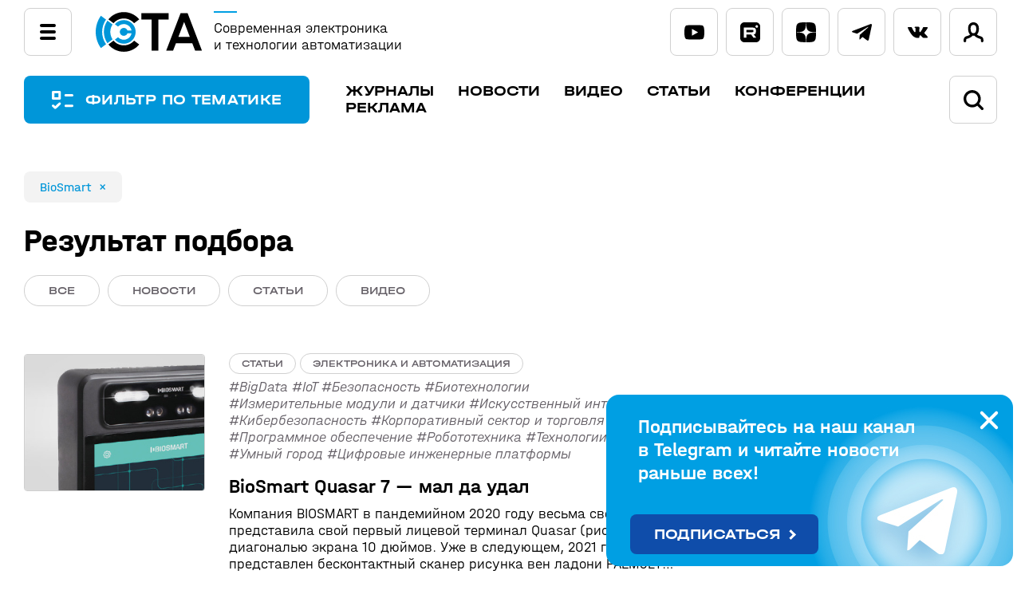

--- FILE ---
content_type: text/html; charset=UTF-8
request_url: https://www.cta.ru/selection/?brand%5B%5D=BioSmart
body_size: 19723
content:
<!DOCTYPE html>

<html lang="ru">
<head>
    <title>Результат подбора</title>

<!-- Yandex.Metrika counter -->
<script type="text/javascript">
    (function(m,e,t,r,i,k,a){
        m[i]=m[i]||function(){(m[i].a=m[i].a||[]).push(arguments)};
        m[i].l=1*new Date();
        for (var j = 0; j < document.scripts.length; j++) {if (document.scripts[j].src === r) { return; }}
        k=e.createElement(t),a=e.getElementsByTagName(t)[0],k.async=1,k.src=r,a.parentNode.insertBefore(k,a)
    })(window, document,'script','https://mc.yandex.ru/metrika/tag.js', 'ym');

    ym(6419413, 'init', {webvisor:true, trackHash:true, clickmap:true, accurateTrackBounce:true, trackLinks:true});
</script>
<noscript><div><img src="https://mc.yandex.ru/watch/6419413" style="position:absolute; left:-9999px;" alt="" /></div></noscript>
<!-- /Yandex.Metrika counter -->

    <meta http-equiv="Content-Type" content="text/html; charset=UTF-8" />
<link href="/bitrix/js/intranet/intranet-common.css?166376930166709" type="text/css" rel="stylesheet"/>
<link href="/bitrix/cache/css/s2/cta/template_a374c2af9dbca002e38ec1fd68d925dd/template_a374c2af9dbca002e38ec1fd68d925dd_v1.css?1769003090165209" type="text/css" rel="stylesheet" data-template-style="true"/>
<script>if(!window.BX)window.BX={};if(!window.BX.message)window.BX.message=function(mess){if(typeof mess==='object'){for(let i in mess) {BX.message[i]=mess[i];} return true;}};</script>
<script>(window.BX||top.BX).message({"pull_server_enabled":"Y","pull_config_timestamp":1751358032,"shared_worker_allowed":"Y","pull_guest_mode":"N","pull_guest_user_id":0,"pull_worker_mtime":1745238582});(window.BX||top.BX).message({"PULL_OLD_REVISION":"Для продолжения корректной работы с сайтом необходимо перезагрузить страницу."});</script>
<script>(window.BX||top.BX).message({"JS_CORE_LOADING":"Загрузка...","JS_CORE_NO_DATA":"- Нет данных -","JS_CORE_WINDOW_CLOSE":"Закрыть","JS_CORE_WINDOW_EXPAND":"Развернуть","JS_CORE_WINDOW_NARROW":"Свернуть в окно","JS_CORE_WINDOW_SAVE":"Сохранить","JS_CORE_WINDOW_CANCEL":"Отменить","JS_CORE_WINDOW_CONTINUE":"Продолжить","JS_CORE_H":"ч","JS_CORE_M":"м","JS_CORE_S":"с","JSADM_AI_HIDE_EXTRA":"Скрыть лишние","JSADM_AI_ALL_NOTIF":"Показать все","JSADM_AUTH_REQ":"Требуется авторизация!","JS_CORE_WINDOW_AUTH":"Войти","JS_CORE_IMAGE_FULL":"Полный размер"});</script>

<script src="/bitrix/js/main/core/core.js?1769003014537531"></script>

<script>BX.Runtime.registerExtension({"name":"main.core","namespace":"BX","loaded":true});</script>
<script>BX.setJSList(["\/bitrix\/js\/main\/core\/core_ajax.js","\/bitrix\/js\/main\/core\/core_promise.js","\/bitrix\/js\/main\/polyfill\/promise\/js\/promise.js","\/bitrix\/js\/main\/loadext\/loadext.js","\/bitrix\/js\/main\/loadext\/extension.js","\/bitrix\/js\/main\/polyfill\/promise\/js\/promise.js","\/bitrix\/js\/main\/polyfill\/find\/js\/find.js","\/bitrix\/js\/main\/polyfill\/includes\/js\/includes.js","\/bitrix\/js\/main\/polyfill\/matches\/js\/matches.js","\/bitrix\/js\/ui\/polyfill\/closest\/js\/closest.js","\/bitrix\/js\/main\/polyfill\/fill\/main.polyfill.fill.js","\/bitrix\/js\/main\/polyfill\/find\/js\/find.js","\/bitrix\/js\/main\/polyfill\/matches\/js\/matches.js","\/bitrix\/js\/main\/polyfill\/core\/dist\/polyfill.bundle.js","\/bitrix\/js\/main\/core\/core.js","\/bitrix\/js\/main\/polyfill\/intersectionobserver\/js\/intersectionobserver.js","\/bitrix\/js\/main\/lazyload\/dist\/lazyload.bundle.js","\/bitrix\/js\/main\/polyfill\/core\/dist\/polyfill.bundle.js","\/bitrix\/js\/main\/parambag\/dist\/parambag.bundle.js"]);
</script>
<script>BX.Runtime.registerExtension({"name":"jquery2","namespace":"window","loaded":true});</script>
<script>(window.BX||top.BX).message({"LANGUAGE_ID":"ru","FORMAT_DATE":"DD.MM.YYYY","FORMAT_DATETIME":"DD.MM.YYYY HH:MI:SS","COOKIE_PREFIX":"BITRIX_SM","SERVER_TZ_OFFSET":"10800","UTF_MODE":"Y","SITE_ID":"s2","SITE_DIR":"\/","USER_ID":"","SERVER_TIME":1769327490,"USER_TZ_OFFSET":0,"USER_TZ_AUTO":"Y","bitrix_sessid":"956b6e58f375e7ca4cc9a31126b5a9d6"});</script>


<script src="https://moderate.cleantalk.org/ct-bot-detector-wrapper.js"></script>
<script src="/bitrix/js/pull/protobuf/protobuf.js?1622287744274055"></script>
<script src="/bitrix/js/pull/protobuf/model.js?162228774470928"></script>
<script src="/bitrix/js/main/core/core_promise.js?17690030135221"></script>
<script src="/bitrix/js/rest/client/rest.client.js?162228775417414"></script>
<script src="/bitrix/js/pull/client/pull.client.js?174739387483861"></script>
<script src="/bitrix/js/main/jquery/jquery-2.2.4.min.js?166238087185578"></script>
<script>BX.setCSSList(["\/local\/templates\/cta\/css\/magnific-popup.css","\/local\/templates\/cta\/css\/jquery.fancybox.css","\/bitrix\/templates\/.default\/components\/bitrix\/menu\/.default\/style.css","\/local\/templates\/cta\/components\/bitrix\/system.auth.form\/popup\/style.css","\/local\/templates\/cta\/styles.css","\/local\/templates\/cta\/template_styles.css"]);</script>
<script>
					(function () {
						"use strict";

						var counter = function ()
						{
							var cookie = (function (name) {
								var parts = ("; " + document.cookie).split("; " + name + "=");
								if (parts.length == 2) {
									try {return JSON.parse(decodeURIComponent(parts.pop().split(";").shift()));}
									catch (e) {}
								}
							})("BITRIX_CONVERSION_CONTEXT_s2");

							if (cookie && cookie.EXPIRE >= BX.message("SERVER_TIME"))
								return;

							var request = new XMLHttpRequest();
							request.open("POST", "/bitrix/tools/conversion/ajax_counter.php", true);
							request.setRequestHeader("Content-type", "application/x-www-form-urlencoded");
							request.send(
								"SITE_ID="+encodeURIComponent("s2")+
								"&sessid="+encodeURIComponent(BX.bitrix_sessid())+
								"&HTTP_REFERER="+encodeURIComponent(document.referrer)
							);
						};

						if (window.frameRequestStart === true)
							BX.addCustomEvent("onFrameDataReceived", counter);
						else
							BX.ready(counter);
					})();
				</script>



<script src="/local/templates/cta/js/owl.carousel.min.js?168986272844348"></script>
<script src="/local/templates/cta/js/jquery.fancybox.min.js?169105727268253"></script>
<script src="/local/templates/cta/js/jquery.magnific-popup.min.js?169105719120216"></script>
<script src="/local/templates/cta/js/script.js?17556741839562"></script>
<script>new Image().src='https://cta.ru/bitrix/spread.php?s=QklUUklYX1NNX0dVRVNUX0lEATE4MDg1NDYzATE4MDA0MzE0OTABLwEBAQJCSVRSSVhfU01fTEFTVF9WSVNJVAEyNS4wMS4yMDI2IDEwOjUxOjMwATE4MDA0MzE0OTABLwEBAQI.1769327550.badf8ee4297ed28a63260fef057d3d6b30adda08ccb403d8923b610577c73391';
new Image().src='https://dev.soel.ru/bitrix/spread.php?s=QklUUklYX1NNX0dVRVNUX0lEATE4MDg1NDYzATE4MDA0MzE0OTABLwEBAQJCSVRSSVhfU01fTEFTVF9WSVNJVAEyNS4wMS4yMDI2IDEwOjUxOjMwATE4MDA0MzE0OTABLwEBAQI.1769327550.badf8ee4297ed28a63260fef057d3d6b30adda08ccb403d8923b610577c73391';
new Image().src='https://www.soel.ru/bitrix/spread.php?s=QklUUklYX1NNX0dVRVNUX0lEATE4MDg1NDYzATE4MDA0MzE0OTABLwEBAQJCSVRSSVhfU01fTEFTVF9WSVNJVAEyNS4wMS4yMDI2IDEwOjUxOjMwATE4MDA0MzE0OTABLwEBAQI.1769327550.badf8ee4297ed28a63260fef057d3d6b30adda08ccb403d8923b610577c73391';
</script>


    <meta name="viewport" content="width=device-width,height=device-height,initial-scale=1.0"/>
	<link rel="icon" href="https://www.cta.ru/favicon.svg" type="image/svg+xml"> 
	<link rel="preconnect" href="https://fonts.googleapis.com">
	<link rel="preconnect" href="https://fonts.gstatic.com" crossorigin>
	<link href="https://fonts.googleapis.com/css2?family=Roboto+Flex:wght@400;500;700&display=swap" rel="stylesheet">
	<meta property="og:type" content="article" />
	<meta property="og:url" content="/selection/" />
</head>
<body>
<header>
    <section class="headline">
        <div>
            <div class="ml">
                <div class="popupmenu">
                    <input id="menu-toggle" type="checkbox">
                    <label class="menu-button-container" for="menu-toggle">
                    		<div class="menu-button"></div>
                    </label>
                    <div class="navbar_link">

<ul class="sf-menu">
	<li class="sf-menu_item"><a href="/magazines/">Журналы</a></li>
	<li class="sf-menu_item"><a href="/news/">Новости</a></li>
	<li class="sf-menu_item"><a href="/video/">Видео</a></li>
	<li class="sf-menu_item"><a href="/articles/">Статьи</a></li>
	<li class="sf-menu_item"><a href="/authors/">Авторы</a></li>
	<li class="sf-menu_item"><a href="https://www.pta-expo.ru/" target="_blank">Конференции</a></li>
	<li class="sf-menu_item"><a href="/subscribe/">Подписка</a></li>
	<li class="sf-menu_item"><a href="/upload/Медиа-кит%20СТА-ПРЕСС.pdf" target="_blank">Реклама</a></li>
	<li class="sf-menu_item"><a href="/avtoram/">Авторам</a></li>
	<li class="sf-menu_item"><a href="/rules/">Правила инфопортала</a></li>
</ul>                    </div>
                </div>
                <a href="/" class="logo">
                    <img src="/local/templates/cta/img/logo.svg" height="50">
                    <span>Современная электроника<br>и технологии автоматизации</span>
                </a>
        </div>
        <div class="onscroll">
         <input type="checkbox" id="onscroll_search">
         <label class="show_filter" for="filter-toggle">ФИЛЬТР ПО ТЕМАТИКЕ</label>
         <div class="mainmenu">

<ul class="sf-menu">
	<li class="sf-menu_item"><a href="/magazines/">Журналы</a></li>
	<li class="sf-menu_item"><a href="/news/">Новости</a></li>
	<li class="sf-menu_item"><a href="/video/">Видео</a></li>
	<li class="sf-menu_item"><a href="/articles/">Статьи</a></li>
	<li class="sf-menu_item"><a href="https://www.pta-expo.ru/" target="_blank">Конференции</a></li>
	<li class="sf-menu_item"><a href="/upload/Медиа-кит%20СТА-ПРЕСС.pdf" target="_blank">Реклама</a></li>
</ul>         </div>
         <form action="/search/" class="searchform">
          <span class="input_search">
           <svg viewBox="0 0 24 24">
            <path d="M23.5,21.2l-4.8-4.8c1.3-1.8,2-3.9,2-6.1C20.7,4.7,16.1,0,10.4,0S0,4.7,0,10.4s4.7,10.4,10.4,10.4c2.2,0,4.3-0.7,6.1-2 l4.8,4.8c0.3,0.3,0.7,0.5,1.1,0.5c0.4,0,0.8-0.2,1.1-0.5C24.2,22.9,24.2,21.9,23.5,21.2z M17.5,10.4c0,3.9-3.2,7.2-7.1,7.2 c-3.9,0-7.2-3.2-7.2-7.2c0-3.9,3.2-7.1,7.1-7.1C14.3,3.2,17.5,6.4,17.5,10.4z"/>
           </svg>
           <input type="text" name="q" placeholder="Поиск по сайту">
           <input type="submit" value="найти">
          </span>
         </form>
         <label for="onscroll_search" class="search">
          <svg viewBox="0 0 24 24">
           <path d="M23.5,21.2l-4.8-4.8c1.3-1.8,2-3.9,2-6.1C20.7,4.7,16.1,0,10.4,0S0,4.7,0,10.4s4.7,10.4,10.4,10.4c2.2,0,4.3-0.7,6.1-2 l4.8,4.8c0.3,0.3,0.7,0.5,1.1,0.5c0.4,0,0.8-0.2,1.1-0.5C24.2,22.9,24.2,21.9,23.5,21.2z M17.5,10.4c0,3.9-3.2,7.2-7.1,7.2 c-3.9,0-7.2-3.2-7.2-7.2c0-3.9,3.2-7.1,7.1-7.1C14.3,3.2,17.5,6.4,17.5,10.4z"/>
          </svg>
         </label>

        </div>


        <div class="slk">
<div class="socnet">
            <a href="https://www.youtube.com/@sovelectronica" class="youtube" target="_blank">
                <svg viewBox="0 0 32 23">
                    <path d="M30.641,2.217c-0.868-1.615-1.81-1.911-3.729-2.024C24.997,0.056,20.177,0,16.003,0C11.822,0,7.002,0.056,5.088,0.19 C3.174,0.305,2.23,0.6,1.354,2.217C0.46,3.828,0,6.605,0,11.494C0,11.498,0,11.5,0,11.5c0,0.003,0,0.006,0,0.006v0.004 c0,4.867,0.46,7.665,1.354,9.261c0.876,1.613,1.818,1.907,3.732,2.043C7.002,22.931,11.822,23,16.003,23 c4.174,0,8.993-0.069,10.911-0.183c1.917-0.136,2.86-0.429,3.728-2.044C31.544,19.177,32,16.381,32,11.512c0,0,0-0.006,0-0.011 c0,0,0-0.004,0-0.005C32,6.605,31.544,3.828,30.641,2.217z M12,17.01V5.99l10,5.51L12,17.01z"/>
                </svg>
            </a>
            <a href="https://rutube.ru/channel/33177403/" class="rutube" target="_blank">
                <svg viewBox="0 0 27 27">
                    <g>
                        <path fill-rule="evenodd" d="M16.599,10.165H8.26v3.204h8.339c0.472,0,0.801-0.062,0.965-0.205 c0.164-0.144,0.267-0.411,0.267-0.822v-1.15c0-0.39-0.103-0.657-0.267-0.801C17.4,10.247,17.071,10.165,16.599,10.165z"/>
                        <path fill-rule="evenodd" d="M21.489,0H5.511C2.468,0,0,2.468,0,5.511l0,15.978C0,24.532,2.468,27,5.511,27l15.978,0 C24.532,27,27,24.532,27,21.489V5.511C27,2.468,24.532,0,21.489,0z M17.831,20.845l-2.999-4.457H8.26v4.457h-3.43v-13.7h12.324 c0.76,0,1.376,0.082,1.869,0.226c0.493,0.164,0.904,0.411,1.274,0.76c0.349,0.37,0.596,0.781,0.739,1.253 c0.144,0.472,0.226,1.089,0.226,1.869v1.027c0,1.315-0.226,2.301-0.678,2.917c-0.452,0.616-1.191,1.006-2.218,1.171l3.307,4.478 H17.831z M22.364,7.339c-0.966,0-1.754-0.788-1.754-1.754s0.788-1.754,1.754-1.754c0.966,0,1.754,0.788,1.754,1.754 S23.33,7.339,22.364,7.339z"/>
                    </g>
                </svg>
            </a>
            <a href="https://dzen.ru/cta_infoportal" class="dzen" target="_blank">
                <svg viewBox="0 0 27 27">
                    <path d="M16.161,16.104c-2.129,2.218-2.323,4.918-2.516,10.896c5.613,0,9.484,0,11.419-1.929C27,23.046,27,19.093,27,13.693 C21.097,13.789,18.387,13.982,16.161,16.104 M0,13.596c0,5.4,0,9.45,1.935,11.379c2.032,1.929,5.806,1.929,11.419,1.929 c-0.194-5.979-0.387-8.679-2.516-10.896C8.71,13.982,6,13.789,0,13.596 M13.452,0C7.839,0,3.968,0,1.935,1.929 C0,3.954,0,8.004,0,13.404c6-0.193,8.71-0.386,10.935-2.507C13.065,8.679,13.258,5.979,13.452,0 M16.161,10.896 C14.032,8.679,13.839,5.979,13.645,0c5.613,0,9.484,0,11.419,1.929C27,3.954,27,7.907,27,13.307 C21.097,13.211,18.387,13.018,16.161,10.896"/>
                </svg>
            </a>
            <a href="https://t.me/cta_telegram" class="telegram" target="_blank">
                <svg viewBox="0 0 30 25">
                	<path d="M11.772,16.477l-0.496,6.98c0.71,0,1.018-0.305,1.386-0.671l3.329-3.181l6.898,5.051c1.265,0.705,2.156,0.334,2.498-1.164 l4.528-21.215l0.001-0.001c0.401-1.87-0.676-2.601-1.909-2.142L1.393,10.322c-1.816,0.705-1.789,1.717-0.309,2.176l6.804,2.116 l15.804-9.889c0.744-0.492,1.42-0.22,0.864,0.272L11.772,16.477z"/>
                </svg>
            </a>
            <a href="https://vk.com/cta_infoportal" class="vk" target="_blank">
                <svg viewBox="0 0 30 17">
                	<path d="M29.733,15.163c-0.082-0.134-0.579-1.211-2.981-3.423c-2.513-2.317-2.174-1.94,0.852-5.946 c1.843-2.44,2.579-3.929,2.35-4.566c-0.22-0.607-1.575-0.447-1.575-0.447L23.87,0.807c0,0-0.334-0.045-0.583,0.103 c-0.242,0.145-0.397,0.481-0.397,0.481s-0.715,1.888-1.667,3.493c-2.008,3.387-2.812,3.566-3.14,3.356 c-0.764-0.49-0.572-1.97-0.572-3.021c0-3.283,0.501-4.652-0.977-5.006c-0.492-0.117-0.852-0.196-2.106-0.208 c-1.609-0.017-2.972,0.006-3.743,0.38c-0.514,0.249-0.909,0.806-0.667,0.838c0.298,0.039,0.973,0.181,1.331,0.665 c0.463,0.624,0.446,2.028,0.446,2.028s0.267,3.864-0.621,4.345C10.564,8.589,9.73,7.917,7.94,4.842 C7.023,3.268,6.329,1.527,6.329,1.527S6.196,1.203,5.958,1.03C5.669,0.819,5.264,0.752,5.264,0.752L0.977,0.779 c0,0-0.643,0.019-0.879,0.296c-0.21,0.248-0.017,0.758-0.017,0.758S3.437,9.63,7.237,13.561c3.485,3.604,7.442,3.367,7.442,3.367 h1.793c0,0,0.541-0.06,0.818-0.356c0.254-0.272,0.246-0.783,0.246-0.783s-0.036-2.389,1.081-2.742 c1.101-0.346,2.514,2.31,4.013,3.332c1.133,0.773,1.993,0.604,1.993,0.604l4.007-0.056C28.629,16.928,30.726,16.8,29.733,15.163z"/>
                </svg>
            </a>
</div>                 <div class="lk">
					<a href="#modal-login" class="link-modal login">
						<svg viewBox="0 0 24 24">
       <path d="M20.9,16.9L20.9,16.9c-3-0.8-4.3-1.7-4.8-2.2c0.1-0.1,0.3-0.3,0.4-0.4c2.3-2.7,1.9-7.1,1.9-7.6 C18.1,1.8,14.9,0,12,0h-0.1c-3,0-6.2,1.8-6.4,6.6c0,0.5-0.4,4.9,1.9,7.6c0.1,0.2,0.3,0.3,0.5,0.5c-0.6,0.5-1.9,1.4-4.7,2.1 C1,17.5-0.2,19.6,0,22.5C0.1,23.4,0.7,24,1.6,24h0.1c0.8-0.1,1.5-0.8,1.4-1.7c0-0.6-0.1-2.2,0.8-2.4c4.2-1.1,6.1-2.6,6.8-3.8 c0.3,0.1,0.7,0.1,1.1,0.1H12c0.4,0,0.8-0.1,1.2-0.1c0.8,1.1,2.6,2.7,6.9,3.8c0.9,0.2,0.9,1.7,0.8,2.4c-0.1,0.9,0.6,1.6,1.4,1.7h0.1 c0.8,0,1.5-0.6,1.5-1.5C24.2,19.5,23,17.5,20.9,16.9z M14.1,12.2L14.1,12.2c-0.5,0.6-1.2,0.9-2.2,0.9h-0.1c-0.9,0-1.5-0.3-2.1-0.9 c-1.4-1.6-1.2-4.9-1.2-5.3V6.8c0.1-2.4,1.2-3.7,3.4-3.7c2.1,0,3.2,1.3,3.3,3.7V7C15.4,8,15.3,10.8,14.1,12.2z"/>
      </svg>
					</a>
                </div>
            </div>
        </div>
    </section>
    
    
    
    
    


        <nav>

                <div class="mainmenu">
                    <input id="filter-toggle" type="checkbox">
                    <label class="show_filter" for="filter-toggle">
                    		ФИЛЬТР ПО ТЕМАТИКЕ
                    </label>
                    <div>

<ul class="sf-menu">
	<li class="sf-menu_item"><a href="/magazines/">Журналы</a></li>
	<li class="sf-menu_item"><a href="/news/">Новости</a></li>
	<li class="sf-menu_item"><a href="/video/">Видео</a></li>
	<li class="sf-menu_item"><a href="/articles/">Статьи</a></li>
	<li class="sf-menu_item"><a href="https://www.pta-expo.ru/" target="_blank">Конференции</a></li>
	<li class="sf-menu_item"><a href="/upload/Медиа-кит%20СТА-ПРЕСС.pdf" target="_blank">Реклама</a></li>
</ul>                        <form action="/search/">
                         <input type="checkbox" id="search">
                         <span class="input_search">
                          <svg viewBox="0 0 24 24">
                           <path d="M23.5,21.2l-4.8-4.8c1.3-1.8,2-3.9,2-6.1C20.7,4.7,16.1,0,10.4,0S0,4.7,0,10.4s4.7,10.4,10.4,10.4c2.2,0,4.3-0.7,6.1-2 l4.8,4.8c0.3,0.3,0.7,0.5,1.1,0.5c0.4,0,0.8-0.2,1.1-0.5C24.2,22.9,24.2,21.9,23.5,21.2z M17.5,10.4c0,3.9-3.2,7.2-7.1,7.2 c-3.9,0-7.2-3.2-7.2-7.2c0-3.9,3.2-7.1,7.1-7.1C14.3,3.2,17.5,6.4,17.5,10.4z"/>
                          </svg>
                          <input type="text" name="q" placeholder="Поиск по сайту">
                          <input type="submit" value="найти">
                         </span>
                         <label for="search" class="search">
                            <svg viewBox="0 0 24 24">
                                <path d="M23.5,21.2l-4.8-4.8c1.3-1.8,2-3.9,2-6.1C20.7,4.7,16.1,0,10.4,0S0,4.7,0,10.4s4.7,10.4,10.4,10.4c2.2,0,4.3-0.7,6.1-2 l4.8,4.8c0.3,0.3,0.7,0.5,1.1,0.5c0.4,0,0.8-0.2,1.1-0.5C24.2,22.9,24.2,21.9,23.5,21.2z M17.5,10.4c0,3.9-3.2,7.2-7.1,7.2 c-3.9,0-7.2-3.2-7.2-7.2c0-3.9,3.2-7.1,7.1-7.1C14.3,3.2,17.5,6.4,17.5,10.4z"/>
                            </svg>
                          </label>
                        </form>
                    </div>
                </div>

        </nav>
        <div class="sel_filter">
            <div class="filter container">
                <div class="filter_header">Фильтр по тематике</div>
                <label for="filter-toggle">&nbsp;</label>
                <div class="filter_group_wrap">

                    <form name="sel_form" action="/selection/" method="post" class="filter_wrap">
                    <div>
<input type="checkbox" value="Электроника и автоматизация" name="tag[]"  id="el181221"><label for="el181221" class="mt">Электроника и автоматизация</label>
<input type="checkbox" value="Наука и техника" name="tag[]"  id="el181218"><label for="el181218" class="mt">Наука и техника</label>
<input type="checkbox" value="Рыночная экономика" name="tag[]"  id="el182189"><label for="el182189" class="mt">Рыночная экономика</label>
<input type="checkbox" value="Природа и экология" name="tag[]"  id="el181219"><label for="el181219" class="mt">Природа и экология</label>
<input type="checkbox" value="Человек и общество" name="tag[]"  id="el181220"><label for="el181220" class="mt">Человек и общество</label>
<input type="checkbox" value="BigData" name="etag[]"  id="el181254"><label for="el181254">BigData</label>
<input type="checkbox" value="HMI" name="etag[]"  id="el181772"><label for="el181772">HMI</label>
<input type="checkbox" value="IoT" name="etag[]"  id="el181222"><label for="el181222">IoT</label>
<input type="checkbox" value="RISC-V" name="etag[]"  id="el182180"><label for="el182180">RISC-V</label>
<input type="checkbox" value="Авиация" name="etag[]"  id="el181223"><label for="el181223">Авиация</label>
<input type="checkbox" value="Автотранспорт" name="etag[]"  id="el181224"><label for="el181224">Автотранспорт</label>
<input type="checkbox" value="Безопасность" name="etag[]"  id="el181792"><label for="el181792">Безопасность</label>
<input type="checkbox" value="Беспилотные аппараты" name="etag[]"  id="el181225"><label for="el181225">Беспилотные аппараты</label>
<input type="checkbox" value="Биотехнологии" name="etag[]"  id="el182046"><label for="el182046">Биотехнологии</label>
<input type="checkbox" value="Горная добыча" name="etag[]"  id="el181226"><label for="el181226">Горная добыча</label>
<input type="checkbox" value="Дополненная реальность" name="etag[]"  id="el181465"><label for="el181465">Дополненная реальность</label>
<input type="checkbox" value="ЖД-транспорт" name="etag[]"  id="el181227"><label for="el181227">ЖД-транспорт</label>
<input type="checkbox" value="Изменение климата" name="etag[]"  id="el181228"><label for="el181228">Изменение климата</label>
<input type="checkbox" value="Измерительные модули и датчики" name="etag[]"  id="el182137"><label for="el182137">Измерительные модули и датчики</label>
<input type="checkbox" value="Импортозамещение" name="etag[]"  id="el182181"><label for="el182181">Импортозамещение</label>
<input type="checkbox" value="Инженерия" name="etag[]"  id="el181229"><label for="el181229">Инженерия</label>
<input type="checkbox" value="Искусственный интеллект" name="etag[]"  id="el181230"><label for="el181230">Искусственный интеллект</label>
<input type="checkbox" value="Источники питания" name="etag[]"  id="el181333"><label for="el181333">Источники питания</label>
<input type="checkbox" value="Квантовые вычисления" name="etag[]"  id="el181231"><label for="el181231">Квантовые вычисления</label>
<input type="checkbox" value="Кибербезопасность" name="etag[]"  id="el181232"><label for="el181232">Кибербезопасность</label>
<input type="checkbox" value="Коммунальное хозяйство" name="etag[]"  id="el182139"><label for="el182139">Коммунальное хозяйство</label>
<input type="checkbox" value="Компьютерная техника" name="etag[]"  id="el182045"><label for="el182045">Компьютерная техника</label>
<input type="checkbox" value="Корпоративный сектор и торговля" name="etag[]"  id="el181233"><label for="el181233">Корпоративный сектор и торговля</label>
<input type="checkbox" value="Космические технологии" name="etag[]"  id="el181234"><label for="el181234">Космические технологии</label>
<input type="checkbox" value="Машиностроение" name="etag[]"  id="el181235"><label for="el181235">Машиностроение</label>
<input type="checkbox" value="Медицина" name="etag[]"  id="el182182"><label for="el182182">Медицина</label>
<input type="checkbox" value="Металлургия" name="etag[]"  id="el181236"><label for="el181236">Металлургия</label>
<input type="checkbox" value="Микроэлектроника" name="etag[]"  id="el181237"><label for="el181237">Микроэлектроника</label>
<input type="checkbox" value="Навигация и связь" name="etag[]"  id="el181238"><label for="el181238">Навигация и связь</label>
<input type="checkbox" value="Нанотехнологии" name="etag[]"  id="el181239"><label for="el181239">Нанотехнологии</label>
<input type="checkbox" value="Научные исследования" name="etag[]"  id="el181240"><label for="el181240">Научные исследования</label>
<input type="checkbox" value="Нефтегаз" name="etag[]"  id="el181241"><label for="el181241">Нефтегаз</label>
<input type="checkbox" value="Новые материалы" name="etag[]"  id="el181242"><label for="el181242">Новые материалы</label>
<input type="checkbox" value="Ноу-хау" name="etag[]"  id="el181757"><label for="el181757">Ноу-хау</label>
<input type="checkbox" value="Обзоры" name="etag[]"  id="el181758"><label for="el181758">Обзоры</label>
<input type="checkbox" value="Оборона" name="etag[]"  id="el181243"><label for="el181243">Оборона</label>
<input type="checkbox" value="Образование" name="etag[]"  id="el181244"><label for="el181244">Образование</label>
<input type="checkbox" value="Программное обеспечение" name="etag[]"  id="el181245"><label for="el181245">Программное обеспечение</label>
<input type="checkbox" value="Промышленность" name="etag[]"  id="el182164"><label for="el182164">Промышленность</label>
<input type="checkbox" value="Робототехника" name="etag[]"  id="el181246"><label for="el181246">Робототехника</label>
<input type="checkbox" value="Сельское хозяйство и пищепром" name="etag[]"  id="el181247"><label for="el181247">Сельское хозяйство и пищепром</label>
<input type="checkbox" value="Сетевые коммуникации" name="etag[]"  id="el182165"><label for="el182165">Сетевые коммуникации</label>
<input type="checkbox" value="События" name="etag[]"  id="el181434"><label for="el181434">События</label>
<input type="checkbox" value="Судостроение" name="etag[]"  id="el181248"><label for="el181248">Судостроение</label>
<input type="checkbox" value="Технологии" name="etag[]"  id="el182038"><label for="el182038">Технологии</label>
<input type="checkbox" value="Тренды и инновации" name="etag[]"  id="el181249"><label for="el181249">Тренды и инновации</label>
<input type="checkbox" value="Умный город" name="etag[]"  id="el181250"><label for="el181250">Умный город</label>
<input type="checkbox" value="Фотоника" name="etag[]"  id="el181314"><label for="el181314">Фотоника</label>
<input type="checkbox" value="Химическая промышленность" name="etag[]"  id="el181251"><label for="el181251">Химическая промышленность</label>
<input type="checkbox" value="Цифровые инженерные платформы" name="etag[]"  id="el182169"><label for="el182169">Цифровые инженерные платформы</label>
<input type="checkbox" value="Энергетика" name="etag[]"  id="el181252"><label for="el181252">Энергетика</label>
                    </div>
                    <span class="filter_group_dots"></span>
                    <span class="filter_group_nav">
                        <button class="filter_prev"></button>
                        <button class="filter_next"></button>
                    </span>
                    <span class="filter_group_buttons">
                         <input type="submit" class="submit_filter" value="ПОКАЗАТЬ ВЫБРАННОЕ"><input type="reset" value=' '>
                    </span>
                    </form>
                </div>
            </div>
        </div>
</header>

    <main>
<section class="container">
    
<form name="filter_form" id="filter_form" action="/selection/" method="post" class="selected_filters">
<div class="filter_brand">
<span>BioSmart <label>×<input type="checkbox" value="BioSmart" name="brand[]" checked onChange="this.form.submit()"></label></span>
</div>
</form>
    <h1 itemprop="name">Результат подбора</h1>
    <div class="filter_section">
	<label><input type="radio" value="all" name="iblock" form="filter_form" onChange="this.form.submit()" checked>ВСЕ</label>
	<label><input type="radio" value="49" name="iblock" form="filter_form" onChange="this.form.submit()">НОВОСТИ</label>
	<label><input type="radio" value="47" name="iblock" form="filter_form" onChange="this.form.submit()">СТАТЬИ</label>
	<label><input type="radio" value="55" name="iblock" form="filter_form" onChange="this.form.submit()">ВИДЕО</label>
</div>
    <div class="row">
        <div class="main_content">
<div class="list_elements news-list selection">
		<div class="articles_item list_element" id="bx_2048991954_169959">
		<a href="/articles/cta/obzory/apparatnye-sredstva/169959/">
							<img class="preview_picture" src="/upload/iblock/6f0/qok3yb8i96vfg8j5prww5ewhi164vqr2/56_59_.jpg" alt="BioSmart Quasar 7 — мал да удал" title="BioSmart Quasar 7 — мал да удал" />
					</a>


		<span>
			<span class="site">Статьи</span>
<span class="site">Электроника и автоматизация</span>
<div class="etags">
<span>#BigData</span>
<span>#IoT</span>
<span>#Безопасность</span>
<span>#Биотехнологии</span>
<span>#Измерительные модули и датчики</span>
<span>#Искусственный интеллект</span>
<span>#Кибербезопасность</span>
<span>#Корпоративный сектор и торговля</span>
<span>#Программное обеспечение</span>
<span>#Робототехника</span>
<span>#Технологии</span>
<span>#Умный город</span>
<span>#Цифровые инженерные платформы</span>
</div>
				<a href="/articles/cta/obzory/apparatnye-sredstva/169959/">
					<p>BioSmart Quasar 7 — мал да удал</p>
			<span class='lid'>Компания BIOSMART в пандемийном 2020 году весьма своевременно представила&nbsp;свой первый лицевой терминал Quasar (рис. 1) с диагональю экрана 10 дюймов.&nbsp;Уже в следующем, 2021 году был представлен бесконтактный сканер рисунка вен ладони PALMJET (рис. 2). Ну а в текущем 2023 году компания представила новую уменьшенную модель лицевого терминала Quasar 7 (рис. 3), который смог&nbsp;в компактном корпусе объединить обе передовые технологии бесконтактной биометрической идентификации.</span>
				</a>
			<span class="counters">
				
	<span>28.12.2023</span>
		

	<span><a href="/magazines/cta/2024/169944/">СТА №1/2024</a></span>
	<span class="views">
2391	</span>
	<span class="comments">
0	</span>
	<span class="likes">
0	</span>
</span>


			</span>



	</div>
		<div class="articles_item list_element" id="bx_2048991954_166325">
		<a href="/news/cta/166325.html">
							<img class="preview_picture" src="/upload/iblock/024/cw6gxji8fljq3vko3lr2p4dsr33ma0yy/2022_4NewsAnons_23.jpg" alt="BioSmart и Sigur объявляют о новом этапе технологического сотрудничества" title="BioSmart и Sigur объявляют о новом этапе технологического сотрудничества" />
					</a>


		<span>
			<span class="site">Новости</span>
				<a href="/news/cta/166325.html">
					<p>BioSmart и Sigur объявляют о новом этапе технологического сотрудничества</p>
				</a>
			<span class="counters">
				
	<span>01.11.2022</span>
		

	<span><a href="/magazines/cta/2022/166317/">№4 / 2022</a></span>
	<span class="views">
1068	</span>
	<span class="comments">
0	</span>
	<span class="likes">
0	</span>
</span>


			</span>



	</div>
		<div class="articles_item list_element" id="bx_2048991954_166289">
		<a href="/articles/cta/otrasli/bezopasnost/166289/">
							<img class="preview_picture" src="/upload/iblock/985/wi21igz25rec7r4rvmzj2z0bynmqj5yx/STA4_2022_18_23.jpg" alt="Возможности интеграции системы биометрической идентификации BioSmart" title="Возможности интеграции системы биометрической идентификации BioSmart" />
					</a>


		<span>
			<span class="site">Статьи</span>
<span class="site">Электроника и автоматизация</span>
<div class="etags">
<span>#BigData</span>
<span>#IoT</span>
<span>#Безопасность</span>
<span>#Биотехнологии</span>
<span>#Измерительные модули и датчики</span>
<span>#Инженерия</span>
<span>#Искусственный интеллект</span>
<span>#Кибербезопасность</span>
<span>#Компьютерная техника</span>
<span>#Корпоративный сектор и торговля</span>
<span>#Навигация и связь</span>
<span>#Научные исследования</span>
<span>#Образование</span>
<span>#Программное обеспечение</span>
<span>#Робототехника</span>
<span>#Сетевые коммуникации</span>
<span>#Технологии</span>
<span>#Тренды и инновации</span>
</div>
				<a href="/articles/cta/otrasli/bezopasnost/166289/">
					<p>Возможности интеграции системы биометрической идентификации BioSmart</p>
			<span class='lid'>Система биометрической идентификации BioSmart состоит из широкого&nbsp;спектра оборудования и позволяет организовать эффективную,&nbsp;надёжную и экономичную систему контроля и управления доступом,&nbsp;управления персоналом, идентификации посетителей. В статье будут&nbsp;рассмотрены варианты как внутренней, так и внешней интеграции,&nbsp;позволяющие строить системы любого масштаба и сложности –&nbsp;от локальных до сетевых систем, рассчитанных на крупные территориально&nbsp;распределённые объекты. Помимо этого, будет представлена интеграция&nbsp;с алкотестерами и API-интеграция, а также возможности BioSmart SDK&nbsp;и новая интеграция Sigur с лицевым терминалом BioSmart Quasar [1].</span>
				</a>
			<span class="counters">
				
	<span>25.10.2022</span>
		

	<span><a href="/magazines/cta/2022/166317/">СТА №4/2022</a></span>
	<span class="views">
6195	</span>
	<span class="comments">
0	</span>
	<span class="likes">
0	</span>
</span>


			</span>



	</div>
		<div class="articles_item list_element" id="bx_2048991954_165988">
		<a href="/news/cta/165988.html">
							<img class="preview_picture" src="/upload/iblock/b2e/g6wl86y42y8xz3j2te85licge2v6xa8z/biosmart_news_300.jpg" alt="BIOSMART продемонстрировал на выставке Intersec-2022 флагманский продукт PALMJET" title="BIOSMART продемонстрировал на выставке Intersec-2022 флагманский продукт PALMJET" />
					</a>


		<span>
			<span class="site">Новости</span>
				<a href="/news/cta/165988.html">
					<p>BIOSMART продемонстрировал на выставке Intersec-2022 флагманский продукт PALMJET</p>
				</a>
			<span class="counters">
				
	<span>18.01.2022</span>
		

	<span><a href="/magazines/cta/2022/165884/">№2 / 2022</a></span>
	<span class="views">
878	</span>
	<span class="comments">
0	</span>
	<span class="likes">
0	</span>
</span>


			</span>



	</div>
		<div class="articles_item list_element" id="bx_2048991954_165987">
		<a href="/news/cta/165987.html">
							<img class="preview_picture" src="/upload/iblock/2ff/sc4qc9numw03yrz2npnxx87u27l5idhf/biosmart2.jpeg" alt="Терминал для биометрической идентификации по лицу BioSmart Quasar-EM A сертифицирован Госкорпорацией «Росатом»" title="Терминал для биометрической идентификации по лицу BioSmart Quasar-EM A сертифицирован Госкорпорацией «Росатом»" />
					</a>


		<span>
			<span class="site">Новости</span>
				<a href="/news/cta/165987.html">
					<p>Терминал для биометрической идентификации по лицу BioSmart Quasar-EM A сертифицирован Госкорпорацией «Росатом»</p>
				</a>
			<span class="counters">
				
	<span>18.01.2022</span>
		

	<span><a href="/magazines/cta/2022/165884/">№2 / 2022</a></span>
	<span class="views">
948	</span>
	<span class="comments">
0	</span>
	<span class="likes">
0	</span>
</span>


			</span>



	</div>
		<div class="articles_item list_element" id="bx_2048991954_138120">
		<a href="/articles/cta/otrasli/bezopasnost/138120/">
							<img class="preview_picture" src="/upload/iblock/342/6e4wsafgbaayjm3wm8kvmkuu3e58xlke/cta2021_4pr_page58_-anons.jpg" alt="PALMJET – новый виток развития биометрии по рисунку вен ладони" title="PALMJET – новый виток развития биометрии по рисунку вен ладони" />
					</a>


		<span>
			<span class="site">Статьи</span>
<span class="site">Электроника и автоматизация</span>
<div class="etags">
<span>#Безопасность</span>
<span>#Инженерия</span>
<span>#Искусственный интеллект</span>
<span>#Кибербезопасность</span>
<span>#Компьютерная техника</span>
<span>#Корпоративный сектор и торговля</span>
<span>#Микроэлектроника</span>
<span>#Нанотехнологии</span>
<span>#Новые материалы</span>
<span>#Программное обеспечение</span>
<span>#Технологии</span>
<span>#Тренды и инновации</span>
</div>
				<a href="/articles/cta/otrasli/bezopasnost/138120/">
					<p>PALMJET – новый виток развития биометрии по рисунку вен ладони</p>
			<span class='lid'>Биометрические методы идентификации человека уже довольно плотно вошли в нашу повседневную жизнь. В статье рассмотрена тенденция развития биометрии по рисунку вен ладони на примере оборудования компании BIOSMART. Подробно расскажем о новом бесконтактном сканере PALMJET, а также о преимуществах в сравнении с первым поколением устройств. Помимо этого, будет представлено интересное решение двухфакторной биометрической идентификации на основе PALMJET и лицевого терминала BioSmart Quasar.</span>
				</a>
			<span class="counters">
				
	<span>01.10.2021</span>
		

	<span><a href="/magazines/cta/2021/138042/">СТА №4/2021</a></span>
	<span class="views">
5845	</span>
	<span class="comments">
0	</span>
	<span class="likes">
0	</span>
</span>


			</span>



	</div>
		<div class="articles_item list_element" id="bx_2048991954_124283">
		<a href="/articles/cta/obzory/tekhnologii/124283/">
							<img class="preview_picture" src="/upload/iblock/f47/gu9c5ky8ldwet512qjsl7xa3e006zsjp/cta2020_3pr_page12_anons.jpg" alt="Лицевая биометрия в системах контроля и управления доступом и не только" title="Лицевая биометрия в системах контроля и управления доступом и не только" />
					</a>


		<span>
			<span class="site">Статьи</span>
<span class="site">Наука и техника</span>
<div class="etags">
<span>#Автотранспорт</span>
<span>#Безопасность</span>
<span>#Биотехнологии</span>
<span>#Искусственный интеллект</span>
<span>#Кибербезопасность</span>
<span>#Коммунальное хозяйство</span>
<span>#Корпоративный сектор и торговля</span>
<span>#Медицина</span>
<span>#Программное обеспечение</span>
<span>#Робототехника</span>
<span>#Сетевые коммуникации</span>
<span>#Умный город</span>
<span>#Цифровые инженерные платформы</span>
</div>
				<a href="/articles/cta/obzory/tekhnologii/124283/">
					<p>Лицевая биометрия в системах контроля и управления доступом и не только</p>
			<span class='lid'>Биометрические методы идентификации человека уже довольно плотно вошли в нашу повседневную жизнь. В статье рассмотрены тенденции развития лицевой биометрии и представлены различные технологии её исполнения. Также описаны основные области её применения и приведены примеры использования, в том числе в России на базе терминала BioSmart Quasar производства отечественной компании «Прософт-Биометрикс».</span>
				</a>
			<span class="counters">
				
	<span>30.06.2020</span>
		

	<span><a href="/magazines/cta/2020/125799/">СТА №3/2020</a></span>
	<span class="views">
6765	</span>
	<span class="comments">
0	</span>
	<span class="likes">
2	</span>
</span>


			</span>



	</div>
		<div class="articles_item list_element" id="bx_2048991954_124324">
		<a href="/articles/cta/obzory/tekhnologii/124324/">
							<img class="preview_picture" src="/upload/iblock/bb2/cbagqhtqv8cswinvp8ae6d4hsr0t3f3o/cta2019_4pr_page16_anons.jpg" alt="Преимущества биометрических методов идентификации человека" title="Преимущества биометрических методов идентификации человека" />
					</a>


		<span>
			<span class="site">Статьи</span>
<span class="site">Электроника и автоматизация</span>
<div class="etags">
<span>#Безопасность</span>
<span>#Биотехнологии</span>
<span>#Искусственный интеллект</span>
<span>#Кибербезопасность</span>
<span>#Компьютерная техника</span>
<span>#Корпоративный сектор и торговля</span>
<span>#Программное обеспечение</span>
<span>#Технологии</span>
<span>#Умный город</span>
<span>#Цифровые инженерные платформы</span>
</div>
				<a href="/articles/cta/obzory/tekhnologii/124324/">
					<p>Преимущества биометрических методов идентификации человека</p>
			<span class='lid'>Системы биометрической идентификации человека давно стали повседневной реальностью. Тем не менее они всё ещё далеки от совершенства, и специалисты постоянно трудятся над повышением надёжности их работы и снижением стоимости. В статье описаны преимущества различных биометрических методов идентификации по сравнению с привычными RFID-картами и пин-кодами. На примере оборудования BioSmart компании «Прософт-Биометрикс» будут проиллюстрированы преимущества достаточно нового, набирающего всё большую популярность метода, основанного на уникальном рисунке подкожных вен ладони.</span>
				</a>
			<span class="counters">
				
	<span>30.09.2019</span>
		

	<span><a href="/magazines/cta/2019/125796/">СТА №4/2019</a></span>
	<span class="views">
7517	</span>
	<span class="comments">
0	</span>
	<span class="likes">
0	</span>
</span>


			</span>



	</div>
</div>
	<br /><script>
$(function(){
    $('.list_elements_show_more').on('click', function () {
        $(this).find('svg').addClass('rotate');
		window.history.pushState({},"", $(this).find('#nextpage').data('href'));
        $.get($(this).find('#nextpage').data('href'), function (data) {
            $(data).find('.list_element').each(function () {
                $('.list_elements').append(this);
            });
            $('.list_elements_show_more #nextpage').replaceWith($(data).find('.list_elements_show_more #nextpage'));
        });
    });
});
</script>











    </div>
    <div class="right_content">
<div class="hidemob">
</div><span class="showmob">
</span>
		</div>
    </div>
</section>
    </main>

    <footer>
    <section class="container row">
		<a href="/" class="logo">
			<img src="/local/templates/cta/img/logo.svg" height="50">
			<span>Современная электроника<br>и технологии автоматизации</span>
		</a>
		<div class="footer_subs">
			<span>
		        Подписывайтесь<br>на наши каналы:
	        </span>
<div class="socnet">
            <a href="https://www.youtube.com/@sovelectronica" class="youtube" target="_blank">
                <svg viewBox="0 0 32 23">
                    <path d="M30.641,2.217c-0.868-1.615-1.81-1.911-3.729-2.024C24.997,0.056,20.177,0,16.003,0C11.822,0,7.002,0.056,5.088,0.19 C3.174,0.305,2.23,0.6,1.354,2.217C0.46,3.828,0,6.605,0,11.494C0,11.498,0,11.5,0,11.5c0,0.003,0,0.006,0,0.006v0.004 c0,4.867,0.46,7.665,1.354,9.261c0.876,1.613,1.818,1.907,3.732,2.043C7.002,22.931,11.822,23,16.003,23 c4.174,0,8.993-0.069,10.911-0.183c1.917-0.136,2.86-0.429,3.728-2.044C31.544,19.177,32,16.381,32,11.512c0,0,0-0.006,0-0.011 c0,0,0-0.004,0-0.005C32,6.605,31.544,3.828,30.641,2.217z M12,17.01V5.99l10,5.51L12,17.01z"/>
                </svg>
            </a>
            <a href="https://rutube.ru/channel/33177403/" class="rutube" target="_blank">
                <svg viewBox="0 0 27 27">
                    <g>
                        <path fill-rule="evenodd" d="M16.599,10.165H8.26v3.204h8.339c0.472,0,0.801-0.062,0.965-0.205 c0.164-0.144,0.267-0.411,0.267-0.822v-1.15c0-0.39-0.103-0.657-0.267-0.801C17.4,10.247,17.071,10.165,16.599,10.165z"/>
                        <path fill-rule="evenodd" d="M21.489,0H5.511C2.468,0,0,2.468,0,5.511l0,15.978C0,24.532,2.468,27,5.511,27l15.978,0 C24.532,27,27,24.532,27,21.489V5.511C27,2.468,24.532,0,21.489,0z M17.831,20.845l-2.999-4.457H8.26v4.457h-3.43v-13.7h12.324 c0.76,0,1.376,0.082,1.869,0.226c0.493,0.164,0.904,0.411,1.274,0.76c0.349,0.37,0.596,0.781,0.739,1.253 c0.144,0.472,0.226,1.089,0.226,1.869v1.027c0,1.315-0.226,2.301-0.678,2.917c-0.452,0.616-1.191,1.006-2.218,1.171l3.307,4.478 H17.831z M22.364,7.339c-0.966,0-1.754-0.788-1.754-1.754s0.788-1.754,1.754-1.754c0.966,0,1.754,0.788,1.754,1.754 S23.33,7.339,22.364,7.339z"/>
                    </g>
                </svg>
            </a>
            <a href="https://dzen.ru/cta_infoportal" class="dzen" target="_blank">
                <svg viewBox="0 0 27 27">
                    <path d="M16.161,16.104c-2.129,2.218-2.323,4.918-2.516,10.896c5.613,0,9.484,0,11.419-1.929C27,23.046,27,19.093,27,13.693 C21.097,13.789,18.387,13.982,16.161,16.104 M0,13.596c0,5.4,0,9.45,1.935,11.379c2.032,1.929,5.806,1.929,11.419,1.929 c-0.194-5.979-0.387-8.679-2.516-10.896C8.71,13.982,6,13.789,0,13.596 M13.452,0C7.839,0,3.968,0,1.935,1.929 C0,3.954,0,8.004,0,13.404c6-0.193,8.71-0.386,10.935-2.507C13.065,8.679,13.258,5.979,13.452,0 M16.161,10.896 C14.032,8.679,13.839,5.979,13.645,0c5.613,0,9.484,0,11.419,1.929C27,3.954,27,7.907,27,13.307 C21.097,13.211,18.387,13.018,16.161,10.896"/>
                </svg>
            </a>
            <a href="https://t.me/cta_telegram" class="telegram" target="_blank">
                <svg viewBox="0 0 30 25">
                	<path d="M11.772,16.477l-0.496,6.98c0.71,0,1.018-0.305,1.386-0.671l3.329-3.181l6.898,5.051c1.265,0.705,2.156,0.334,2.498-1.164 l4.528-21.215l0.001-0.001c0.401-1.87-0.676-2.601-1.909-2.142L1.393,10.322c-1.816,0.705-1.789,1.717-0.309,2.176l6.804,2.116 l15.804-9.889c0.744-0.492,1.42-0.22,0.864,0.272L11.772,16.477z"/>
                </svg>
            </a>
            <a href="https://vk.com/cta_infoportal" class="vk" target="_blank">
                <svg viewBox="0 0 30 17">
                	<path d="M29.733,15.163c-0.082-0.134-0.579-1.211-2.981-3.423c-2.513-2.317-2.174-1.94,0.852-5.946 c1.843-2.44,2.579-3.929,2.35-4.566c-0.22-0.607-1.575-0.447-1.575-0.447L23.87,0.807c0,0-0.334-0.045-0.583,0.103 c-0.242,0.145-0.397,0.481-0.397,0.481s-0.715,1.888-1.667,3.493c-2.008,3.387-2.812,3.566-3.14,3.356 c-0.764-0.49-0.572-1.97-0.572-3.021c0-3.283,0.501-4.652-0.977-5.006c-0.492-0.117-0.852-0.196-2.106-0.208 c-1.609-0.017-2.972,0.006-3.743,0.38c-0.514,0.249-0.909,0.806-0.667,0.838c0.298,0.039,0.973,0.181,1.331,0.665 c0.463,0.624,0.446,2.028,0.446,2.028s0.267,3.864-0.621,4.345C10.564,8.589,9.73,7.917,7.94,4.842 C7.023,3.268,6.329,1.527,6.329,1.527S6.196,1.203,5.958,1.03C5.669,0.819,5.264,0.752,5.264,0.752L0.977,0.779 c0,0-0.643,0.019-0.879,0.296c-0.21,0.248-0.017,0.758-0.017,0.758S3.437,9.63,7.237,13.561c3.485,3.604,7.442,3.367,7.442,3.367 h1.793c0,0,0.541-0.06,0.818-0.356c0.254-0.272,0.246-0.783,0.246-0.783s-0.036-2.389,1.081-2.742 c1.101-0.346,2.514,2.31,4.013,3.332c1.133,0.773,1.993,0.604,1.993,0.604l4.007-0.056C28.629,16.928,30.726,16.8,29.733,15.163z"/>
                </svg>
            </a>
</div>		</div>
	</section>
    <section class="container row bottom">
		<ul class="footer_left">
<!--
			<li><a href="">О МЕДИАГРУППЕ</a></li>
			<li><a href="">МЕДИА-КИТ</a></li>
-->
			<li><a href="/rules/">ПРАВИЛА ИНФОПОРТАЛА</a></li>
		</ul>
		<div class="footer_right">


			<div class="nav">

<ul class="sf-menu">
	<li class="sf-menu_item"><a href="/magazines/">Журналы</a></li>
	<li class="sf-menu_item"><a href="/news/">Новости</a></li>
	<li class="sf-menu_item"><a href="/video/">Видео</a></li>
	<li class="sf-menu_item"><a href="/articles/">Статьи</a></li>
	<li class="sf-menu_item"><a href="https://www.pta-expo.ru/" target="_blank">Конференции</a></li>
	<li class="sf-menu_item"><a href="/upload/Медиа-кит%20СТА-ПРЕСС.pdf" target="_blank">Реклама</a></li>
</ul>			</div>
			<div class="footer_contacts">
				<div>
					<p>© OOO «СТА-ПРЕСС» 1997—2026</p>
					<p>117437, г. Москва, ул. Профсоюзная, д. 108, «СТА&#8209;ПРЕСС»</p>
				</div>
				<div class="vl">&nbsp;</div>
				<div>
					<p><a href="tel:74952340635">+7 (495) 234-0635</a></p>
					<p><a href="mailto:shop@cta.ru">shop@cta.ru</a></p>
				</div>
			</div>
		</div>
	</section>
    </footer>
<noindex>
<div class="mfp-hide white-popup" id="modal-login">
	<h3>Авторизация</h3>
        <form class="auth__form" name="system_auth_form6zOYVN" method="post" target="_top" action="/selection/?login=yes&amp;brand%5B0%5D=BioSmart">
						<input type="hidden" name="backurl" value="/selection/?brand%5B0%5D=BioSmart" />
									<input type="hidden" name="AUTH_FORM" value="Y" />
			<input type="hidden" name="TYPE" value="AUTH" />
			<fieldset>
				Логин
				<input type="text" name="USER_LOGIN" value="" autocomplete="off" required>
			</fieldset>
			<fieldset>
				Пароль
				<input type="password" name="USER_PASSWORD" class="password" autocomplete="off" required>
			</fieldset>
			<div class="signin_txt">
				<div>
					<input type="checkbox" id="remember" name="USER_REMEMBER" value="Y">
					<label for="remember">Запомнить меня</label>
				</div>
				<div>
					<a href="#modal-forgotpass" class="link-modal">Восстановить пароль</a>
				</div>
			</div>
			<input type="submit" value="Войти">
			<a href="#modal-registr" class="link-modal arr_link">Зарегистрироваться</a>
		</form>

</div>
	<div class="mfp-hide white-popup" id="modal-forgotpass">
		<h3>Восстановление пароля</h3>
<form name="bform" method="post" target="_top" action="/selection/?forgot_password=yes&amp;brand%5B0%5D=BioSmart">
	<input type="hidden" name="backurl" value="/selection/?brand%5B0%5D=BioSmart" />
	<input type="hidden" name="AUTH_FORM" value="Y">
	<input type="hidden" name="TYPE" value="SEND_PWD">
	<fieldset>
		Логин или email:		<input type="text" name="USER_LOGIN" value=""/>
		<input type="hidden" name="USER_EMAIL" />
	</fieldset>

	<div class="signin_txt">
		Контрольная строка для смены пароля, а также ваши регистрационные данные, будут высланы вам по email.	</div>


	<input type="submit" name="send_account_info" value="Выслать" class="btn" />
	<a href="#modal-login" class="link-modal arr_link">Авторизация</a>
</form>
<script type="text/javascript">
document.bform.onsubmit = function(){document.bform.USER_EMAIL.value = document.bform.USER_LOGIN.value;};
document.bform.USER_LOGIN.focus();
</script>
</div>

	<div class="mfp-hide white-popup" id="modal-registr">
			<h3>Регистрация</h3>
<div class="signup" id="signup_btn">











<form class="form_reg_grid" method="post" action="/selection/?brand%5B0%5D=BioSmart" name="regform" enctype="multipart/form-data">
<input type="hidden" name="REGISTER[LOGIN]" value="temp_login">
<!-- <b>Регистрация</b> -->
	



<fieldset>
				Email			<input size="30" type="text" name="REGISTER[EMAIL]" value="" /></fieldset>
		



<fieldset>
				Пароль			<input size="30" type="password" name="REGISTER[PASSWORD]" value="" autocomplete="off" />
</fieldset>
		



<fieldset>
				Подтверждение пароля			<input size="30" type="password" name="REGISTER[CONFIRM_PASSWORD]" value="" autocomplete="off" />
			</fieldset>
		<fieldset>
<input type="hidden" name="smartcaptcha" value="Y" />
<script src="https://smartcaptcha.yandexcloud.net/captcha.js" defer></script>
<div
    id="captcha-container"
    class="smart-captcha"
    data-sitekey="ysc1_WgT3Fe1w82Xm5kOZd5bwYGE8vWOSfVMd8keZEJUo25fc9d61"
></div>
</fieldset>
	
<input type="submit" name="register_submit_button" value="Регистрация" class="btn" />

			<p>
				Нажимая кнопку «Зарегистрироваться», я принимаю условия <a style="color:#0073b2" href="/confidentiality/"><br>политики конфиденциальности</a>
			</p>

<a href="#modal-login" class="link-modal arr_link">Авторизация</a>
</form>

<script>
	$(function(){
		$('#captcha-container').height(102);
		$(".smart-captcha").height(102);
	});
</script>
	<!--
	<p>Пароль должен быть не менее 6 символов длиной.</p>
		-->

	</div>
	</div></noindex>

<div class="bannertg">
	<span class="close">&nbsp;</span>
	Подписывайтесь на наш канал в Telegram и читайте новости раньше всех!
	<a href="https://t.me/cta_telegram" target="_blank">Подписаться</a>
</div>



    <!--script type="text/javascript" src="https://cdn.mathjax.org/mathjax/latest/MathJax.js?config=TeX-AMS-MML_HTMLorMML"> </script>
    <script type="text/x-mathjax-config">
        MathJax.Hub.Config({
            tex2jax: { inlineMath: [["$","$"],["\\(","\\)"]] },
            "HTML-CSS": {
                linebreaks: { automatic: true, width: "container" }
            }
        });
    </script-->
<!-- CLEANTALK template addon -->
<!--'start_frame_cache_cleantalk_frame'--><script data-skip-moving = 'true'>
                    var ct_checkjs_val = 'd6a66c5c3b5bdc46edbc18b08c819bf1', ct_date = new Date();

                    function ctSetCookie(c_name, value) {
                        document.cookie = c_name + '=' + encodeURIComponent(value) + '; path=/';
                    }

                    ctSetCookie('ct_ps_timestamp', Math.floor(new Date().getTime()/1000));
                    ctSetCookie('ct_fkp_timestamp', '0');
                    ctSetCookie('ct_timezone', '0');

                    ct_attach_event_handler(window, 'DOMContentLoaded', ct_ready);

                    setTimeout(function(){
                        ctSetCookie('ct_timezone', ct_date.getTimezoneOffset()/60*(-1));
                        ctSetCookie('ct_checkjs', ct_checkjs_val);  
                    },1000);

                    /* Writing first key press timestamp */
                    var ctFunctionFirstKey = function output(event){
                        var KeyTimestamp = Math.floor(new Date().getTime()/1000);
                        ctSetCookie('ct_fkp_timestamp', KeyTimestamp);
                        ctKeyStopStopListening();
                    }

                    /* Stop key listening function */
                    function ctKeyStopStopListening(){
                        if(typeof window.addEventListener == 'function'){
                            window.removeEventListener('mousedown', ctFunctionFirstKey);
                            window.removeEventListener('keydown', ctFunctionFirstKey);
                        }else{
                            window.detachEvent('mousedown', ctFunctionFirstKey);
                            window.detachEvent('keydown', ctFunctionFirstKey);
                        }
                    }

                    if(typeof window.addEventListener == 'function'){
                        window.addEventListener('mousedown', ctFunctionFirstKey);
                        window.addEventListener('keydown', ctFunctionFirstKey);
                    }else{
                        window.attachEvent('mousedown', ctFunctionFirstKey);
                        window.attachEvent('keydown', ctFunctionFirstKey);
                    }
                    /* Ready function */
                    function ct_ready(){
                      ctSetCookie('ct_visible_fields', 0);
                      ctSetCookie('ct_visible_fields_count', 0);
                      setTimeout(function(){
                        for(var i = 0; i < document.forms.length; i++){
                            var form = document.forms[i];
                            if (form.action.toString().indexOf('/auth/?forgot_password') !== -1)  {
                                continue;
                            }
                            form.onsubmit_prev = form.onsubmit;
                            form.onsubmit = function(event){

                                /* Get only fields */
                                var elements = [];
                                for(var key in this.elements){
                                  if(!isNaN(+key))
                                    elements[key] = this.elements[key];
                                }

                                /* Filter fields */
                                elements = elements.filter(function(elem){

                                    var pass = true;

                                    /* Filter fields */
                                    if( getComputedStyle(elem).display    === 'none' ||   // hidden
                                        getComputedStyle(elem).visibility === 'hidden' || // hidden
                                        getComputedStyle(elem).opacity    === '0' ||      // hidden
                                        elem.getAttribute('type')         === 'hidden' || // type == hidden
                                        elem.getAttribute('type')         === 'submit' || // type == submit
                                        elem.value                        === ''       || // empty value
                                        elem.getAttribute('name')         === null
                                    ){
                                    return false;
                                    }

                                    /* Filter elements with same names for type == radio */
                                    if(elem.getAttribute('type') === 'radio'){
                                        elements.forEach(function(el, j, els){
                                        if(elem.getAttribute('name') === el.getAttribute('name')){
                                            pass = false;
                                            return;
                                        }
                                    });
                                }

                                return true;
                            });

                            /* Visible fields count */
                            var visible_fields_count = elements.length;

                            /* Visible fields */
                            var visible_fields = '';
                            elements.forEach(function(elem, i, elements){
                              visible_fields += ' ' + elem.getAttribute('name');
                            });
                            visible_fields = visible_fields.trim();

                            ctSetCookie('ct_visible_fields', visible_fields);
                            ctSetCookie('ct_visible_fields_count', visible_fields_count);

                            /* Call previous submit action */
                            if(event.target.onsubmit_prev instanceof Function){
                              setTimeout(function(){
                                event.target.onsubmit_prev.call(event.target, event);
                              }, 500);
                            }
                          };
                        }
                      }, 1000);
                    }

                    function ct_attach_event_handler(elem, event, callback){
                      if(typeof window.addEventListener === 'function') elem.addEventListener(event, callback);
                      else                                              elem.attachEvent(event, callback);
                    }

                    function ct_remove_event_handler(elem, event, callback){
                      if(typeof window.removeEventListener === 'function') elem.removeEventListener(event, callback);
                      else                                                 elem.detachEvent(event, callback);
                    }
                    
                    if(typeof jQuery !== 'undefined') {

            /* Capturing responses and output block message for unknown AJAX forms */
            jQuery(document).ajaxComplete(function (event, xhr, settings) {
              if (xhr.responseText && xhr.responseText.indexOf('"apbct') !== -1) {
                try {
                  var response = JSON.parse(xhr.responseText);
                  if (typeof response.apbct !== 'undefined') {
                    response = response.apbct;
                    if (response.blocked) {
                      alert(response.comment);
                      if(+response.stop_script == 1)
                        window.stop();
                    }
                  }                  
                } catch (e) {
                  return;
                }

              }
            });
            
          }
                    </script><!--'end_frame_cache_cleantalk_frame'--><!-- /CLEANTALK template addon -->
</body>
</html>


--- FILE ---
content_type: application/javascript
request_url: https://www.cta.ru/local/templates/cta/js/script.js?17556741839562
body_size: 2687
content:
 $(function(){
  
 var banners = {};
 function isElementInViewport(el) {
     var rect = el.getBoundingClientRect();
     return ( rect.top >= 0 && rect.left >= 0 && rect.bottom <= $(window).height() && rect.right <= $(window).width());
 }
 $(window).on('scroll',function() {
     $('.bstat').each(function() {
         if(!banners[$(this).data('id')] && $(this).is(":visible") && isElementInViewport(this)) {
             banners[$(this).data('id')] = true;
             ym(6419413, 'reachGoal', 'banner_'+$(this).data('id'));
         }
     })
 });
 $('.bstat').each(function() {
     banners[$(this).data('id')] = false;
     if(isElementInViewport(this)) {
        if($(this).is(":visible")) {
          banners[$(this).data('id')] = true;
          ym(6419413, 'reachGoal', 'banner_'+$(this).data('id'));
        }
     }
 })
 $('.bstat').on('click', function() {
  ym(6419413, 'reachGoal', 'click_'+$(this).data('id'));
 });
  
  
	$('.article img').each(function() {
		var $title = (typeof $(this).attr('title') === "undefined") ? '' : $(this).attr('title')
		$(this).wrap("<figure />").after( "<figcaption>"+$title+"</figcaption>" ).wrap('<a data-fancybox href="'+$(this).attr('src')+'"/>');

	});
	
 	setTimeout(function(){
		$('.bannertg').show();
	}, 3000);
	setTimeout(function(){
		$('.bannertg').hide();
	}, 13000);
	$('.bannertg .close').on('click',function() {
		$('.bannertg').hide();
		document.cookie = "bannertg=closed; path=/";
	});

 
 //$('[data-fancybox]').fancybox();

    $('.link-modal').magnificPopup({
        type: 'inline',
        removalDelay: 50,
        mainClass: 'mfp-fade',
        midClick: true,
        closeOnBgClick: false
    });
    
    
    var headline = $('.headline').offset().top;
    var hh = $('.headline').outerHeight(true);
    var menu = $('nav .mainmenu').offset().top + $('nav .mainmenu').outerHeight(true) + $('.headline').outerHeight(true) - hh;
    $(window).scroll(function(){
       if ($(this).scrollTop() > headline) {
            $('.headline').addClass('fixed');
            $('.headline').parent().css('margin-top',hh+'px');
        } else {
            $('.headline').removeClass('fixed');
            $('.headline').parent().css('margin-top', '');
        }
		if ($(this).scrollTop() > menu) {
			$('.headline > div').addClass('scrollheader');
			//$('.logo span, .socnet').hide();
			//$('.onscroll').css('display', 'flex');
		} else {
			$('.headline > div').removeClass('scrollheader');
			//$('.logo span, .socnet').show();
			//$('.onscroll').css('display', 'none');
		}
    });
    

    $('.main_video_list').owlCarousel({
        loop:false,
        nav: true,
        margin:60,
        dots: true,
        responsiveClass:true,
        slideBy: 'page',
        items:1,
        responsive:{
            0:{
             items:1,
             slideBy: 1,
             margin: 0,
            },
            650:{
             items:2,
             slideBy: 2,
             margin: 10,
            },
            980:{
             items:3,
             slideBy: 3,
             margin: 10,
            },
            1310:{
             items:4,
             slideBy: 4,
             margin: 10,
            }
        }
    });





    $('.main_articles_list_').owlCarousel({
        loop:false,
        nav: true,
        margin:60,
        dots: true,
        responsiveClass:true,
        responsive:{
            0:{
                items:1,
				slideBy: 1,
				margin: 0,
            },
            1460:{
                items:2,
				slideBy: 2,
            }
        }
    });

	$('#filter-toggle, .filter_group_switch').on('change',function(){
		setDots();
	});
	$(window).on('resize', function(){
		elw = $('.filter_wrap div label').outerWidth(true);
		$('.filter_wrap div').animate({scrollLeft: Math.round($('.filter_wrap div').scrollLeft() / elw) * elw}, 1, function() {
			setDots();
		});
	});
	
	
	function setDots() {
		$('.filter_wrap div').each( function () {
			dcount = Math.ceil($(this)[0].scrollWidth / $(this).width());
			if (dcount < 2) {
				$(this).siblings('.filter_group_nav').find('button').hide();
				$(this).siblings('.filter_group_dots').html('');
            } else {
				$(this).siblings('.filter_group_nav').find('button').show();
				cdot = Math.ceil($(this).scrollLeft() / $(this).width());
				i = 0;
				dots = '';
				while (i < dcount) {
					dots += '<span'+((cdot == i) ? ' class="active"' : '')+'></span>';
					i++;
				}
				$(this).siblings('.filter_group_dots').html(dots);
			}
		});
    }
	
    $('.filter_prev').on('click', function(e){
        e.preventDefault();
        $(this).parent().siblings('div').animate({scrollLeft: ($(this).parent().siblings('div').scrollLeft() - $(this).parent().siblings('div').outerWidth(true))}, 300, function() {
			setDots();
		});
	});
    $('.filter_next').on('click', function(e){
        e.preventDefault();
        $(this).parent().siblings('div').animate({scrollLeft: ($(this).parent().siblings('div').scrollLeft() + $(this).parent().siblings('div').outerWidth(true))}, 300, function() {
			setDots();
		});
    });
	$('.filter_group_dots').on('click','span', function(e){
        $(this).parent().siblings('div').animate({scrollLeft: ($(this).parent().siblings('div').outerWidth(true) * $(this).index())}, 300, function() {
			setDots();
		});
    });
	

	var mx = 0;
	var sl = 0;
	var fg = false;
	$('.filter_wrap div').on('click','label', function(e){
		if (mx != e.clientX) {
			e.preventDefault();
			obj = $(this);
			obj.hasClass('active');
            return false;
        }
	});
	$('.filter_wrap div').on({
		touchstart: function() {
			mx = event.touches[0].clientX;
			sl = $(this).scrollLeft();
			fg = $(this);
		},
		touchmove: function() {
   mmx = event.touches[0].clientX
			fg.scrollLeft(sl + mx - mmx);
		},		
		touchend: function() {
			elw = fg.children('label').outerWidth(true);
   offset = (mmx < mx) ? elw / 3 : -elw / 3;
			fg.animate({scrollLeft: Math.round((fg.scrollLeft() + offset) / elw) * elw}, 300, function() {
				setDots();
			});
		},
		mousedown: function() {
			mx = event.clientX;
			sl = $(this).scrollLeft();
			fg = $(this);
		},
		mousemove: function() {
			if (fg != false) {
			    fg.scrollLeft(sl + mx - event.clientX);
			}
		},
		mouseup: function() {
			if (fg != false) {
				elw = fg.children('label').outerWidth(true);
    offset = (event.clientX < mx) ? elw / 3 : -elw / 3;
				fg.animate({scrollLeft: Math.round((fg.scrollLeft() + offset) / elw) * elw }, 300, function() {
					setDots();
				});
			fg = false;
			}
		},
	});

 $('.informer .links .share-button').eq(1).attr('for', 'share-toggle_bottom');
 $('.informer .links input').eq(1).attr('id', 'share-toggle_bottom');
 
  $('.bstat').on('click',function() {
   $.post('/local/ajax/bclick.php', {id: $(this).data('id')});
  });

	
	$('.bookmark a').on('click',function(e) {
		e.preventDefault();
		var obj = $(this);
      var parent = $(this).parent();
		$.post('/local/ajax/favorites.php', {id: $(this).data('id'), url: $(this).data('url'), title: $(this).data('title')}, function(data) {
			if (data.count) {
            obj.html(data.count);
         }
			if (data.class == 'active') {
			    parent.addClass('active');
			} else {
				parent.removeClass('active');
			};
		}, "json" );
	});
	$('.likes a').on('click',function(e) {
		e.preventDefault();
		var obj = $(this);
      var parent = $(this).parent();
		$.post('/local/ajax/likes.php', {id: $(this).data('id')}, function(data) {
			if (data.count) {
            obj.html(data.count);
         }
			if (data.class == 'active') {
			    parent.addClass('active');
			} else {
				parent.removeClass('active');
			};
		}, "json" );
	});



	
	$('.votes a').on('click',function(e) {
		e.preventDefault();
		$.post('/local/ajax/vote.php', {id: $(this).data('id'), action: $(this).hasClass('active') ? 'cancel' : 'plus', sessid: BX.message('bitrix_sessid')}, function(data) {
			$('.votes a').html(data.count);
			if (data.class == 'active') {
			    $('.votes').addClass('active');
			} else {
				$('.votes').removeClass('active');
			};
		}, "json" );
	});
	
	
	$(document).on('keyup', function(e) {
		if ( e.key == "Escape" ) {
			$('#share-toggle, #filter-toggle, #menu-toggle').prop('checked',false);
		}
	});
	$(document).mousedown( function(e) {
		if ($('#filter-toggle').is(':checked')) {
			var obj = $( ".filter_group_wrap" );
			if ( !obj.is(e.target)
			    && obj.has(e.target).length === 0 ) {
				$('#filter-toggle').prop('checked',false);
			}
        }
		if ($('#menu-toggle').is(':checked')) {
			var obj = $( ".popupmenu" );
			if ( !obj.is(e.target)
			    && obj.has(e.target).length === 0 ) {
				$('#menu-toggle').prop('checked',false);
			}
		}
		if ($('#share-toggle').is(':checked')) {
			var obj = $( ".share_links" );
			if ( !obj.is(e.target)
			    && obj.has(e.target).length === 0 ) {
				$('#share-toggle').prop('checked',false);
			}
		}
		
	});





    $('.program_items').owlCarousel({
        loop:true,
        nav:false,
        margin:10,
        dots:true,
        items:2,
        dotsContainer: '.pta-dots',
        responsive:{
            0:{
             items:1,
             slideBy: 1,
             margin: 10,
            },
            930:{
             items:2,
             slideBy: 2,
             margin: 10,
            },
             1001:{
             items:1,
             slideBy: 1,
             margin: 10,
            },
             1425:{
             items:2,
             slideBy: 2,
             margin: 10,
            }
        }
    });
});